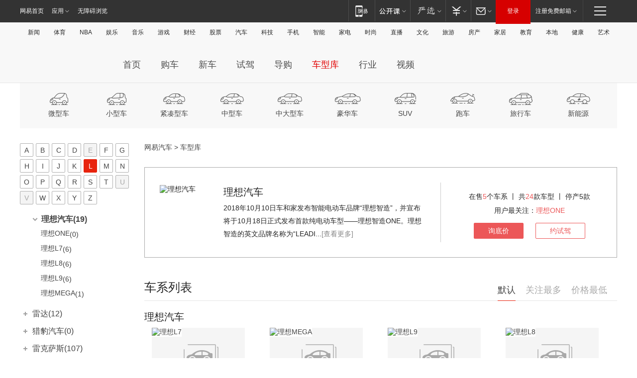

--- FILE ---
content_type: text/html;charset=GBK
request_url: http://product.auto.163.com/new_api/getDealerPriceRange.action?callback=jQuery17208955577405847286_1768826126209&productIds=&seriesIds=20387%2C20524%2C20296%2C20377%2C%2C%2C%2C%2C%2C%2C%2C&_=1768826130947
body_size: 187
content:
jQuery17208955577405847286_1768826126209({"data":{"20377":{"min":"33.98","max":"39.98","range":"33.98~39.98"},"20387":{"min":"31.98","max":"37.98","range":"31.98~37.98"},"20296":{"min":"40.98","max":"45.98","range":"40.98~45.98"},"20524":{"min":"55.98","max":"55.98","range":"55.98"}},"success":true})

--- FILE ---
content_type: text/css
request_url: http://static.ws.126.net/163/f2e/auto/product_pc/product_all/static/css/index.css?ipzgcq
body_size: 4830
content:
.gallery_left{width:250px;float:left;padding:30px 0;overflow:hidden}.gallery_left_fixed{position:fixed;top:45px}.gallery_left_maxScroll{position:static}.brand .left_title{color:#333;height:60px;font-size:20px;line-height:60px}.letter_list{background:#fff}.letter_list ul{width:240px;margin-left:-6px}.letter_list ul li{width:26px;height:26px;line-height:26px;float:left;text-align:center;margin:0 0 6px 6px}.letter_list ul li a{display:block;width:25px;height:25px;background:#fff;border:1px solid #aeaeae;border-radius:2px}.letter_list ul li a:hover{background:#e8230d;color:#fff;border:1px solid #e8230d;text-decoration:none}.letter_list ul li.active a{background:#e8230d;color:#fff;border:1px solid #e8230d}.letter_list ul li.disable a{background:#f4f4f4;color:#a8a8a8}.letter_list ul li.disable a:hover{color:#a8a8a8}.letter_list ul li.disable a:hover{color:#a8a8a8}.letter_list ul li.disable a:hover{cursor:default;color:#a8a8a8;border:1px solid #aeaeae}.brand_list{width:224px;margin-top:10px;position:relative;z-index:1;overflow:hidden}.brand_list a:hover{text-decoration:none}.brand_list .brand_scroll{position:absolute;top:1px;bottom:0;right:6px;width:1px;background:#d7d7d7;z-index:1000}.brand_list .brand_scroll .red_arrow{width:41px;height:35px;display:block;cursor:pointer;position:absolute;left:-18px;top:5px;z-index:1}.brand_list .brand_scroll .red_square{position:absolute;left:16px;top:0;z-index:1}.brand_list .list-overlay{position:absolute;left:0;top:0;right:0;bottom:0;background-color:#fff;z-index:1001}.brand_list .brand_cont{position:relative;width:214px;padding-bottom:10px;background:#fff}.brand_list .brand_cont .brand_letter{color:#424242;height:31px;line-height:31px;font-size:24px;padding-left:5px;border-bottom:2px solid #868686;margin-top:10px;margin-bottom:5px}.brand_list .brand_cont .brand_name{position:relative;overflow:hidden;height:35px}.brand_list .brand_cont .brand_name .brand_title{height:35px;line-height:35px;font-weight:400;cursor:pointer;padding-left:25px;position:relative;background:#fff;z-index:0;font-size:16px}html.ns9 .brand_list .brand_cont .brand_name .brand_title{font-size:14px}.brand_list .brand_cont .brand_name .brand_title .list-item-icon{position:absolute;display:block;float:left;width:20px;height:20px;left:2px;top:9px;overflow:hidden}.brand_list .brand_cont .brand_name .brand_title i{margin-top:5px;margin-left:5px;font-size:0;overflow:hidden}.brand_list .brand_cont .brand_name .brand_title.active i{margin-top:8px;background-position:-28px 0}.brand_list .brand_cont .brand_name .brand_title.selected{color:#333;font-weight:700}.brand_list .brand_cont .brand_name .brand_title:hover{color:#e8230d}.brand_list .brand_cont .brand_name ul.active{display:block}.brand_list .brand_cont .brand_name ul li{padding:0 10px 0 0;position:relative;white-space:nowrap;text-overflow:ellipsis;overflow:hidden}.brand_list .brand_cont .brand_name ul li.active a{color:#333}.brand_list .brand_cont .brand_name ul li.selected a{font-weight:700}.brand_list .brand_cont .chexi_name{overflow:hidden}.brand_list .brand_cont .chexi_name .chexi_title{height:30px;line-height:30px;color:#333;font-weight:400;cursor:pointer;padding-left:43px;position:relative;background:#fff;z-index:0;font-size:16px}html.ns9 .brand_list .brand_cont .chexi_name .chexi_title{font-size:14px}.brand_list .brand_cont .chexi_name .chexi_title .list-item-icon{position:absolute;display:block;float:left;width:20px;height:20px;left:22px;top:5px;overflow:hidden}.brand_list .brand_cont .chexi_name .chexi_title i{margin-top:4px;margin-left:3px;font-size:0;overflow:hidden}.brand_list .brand_cont .chexi_name .chexi_title a span{display:inline-block;max-width:115px;white-space:nowrap;text-overflow:ellipsis;overflow:hidden}.brand_list .brand_cont .chexi_name .chexi_title.selected{font-weight:700}.brand_list .brand_cont .chexi_name .chexi_title.active i{margin-top:7px;height:7px;width:11px;background-position:-87px 0}.brand_list .brand_cont .chexi_name .chexi_title:hover{color:#e8230d}.brand_list .brand_cont .chexi_name ul{padding-top:2px;overflow:hidden}.brand_list .brand_cont .chexi_name ul.active{display:block}.brand_list .brand_cont .chexi_name ul li{padding:3px 20px 2px 0;position:relative;white-space:nowrap;text-overflow:ellipsis;overflow:hidden}.brand_list .brand_cont .chexi_name ul li h2{padding-left:43px}.brand_list .brand_cont .chexi_name ul li h2 i{left:25px}.brand_list .brand_cont .chexi_name ul li h2 .active i{background-position:-56px 0}.brand_list .brand_cont .chexi_name ul li a{display:block;width:100%;height:25px;padding-left:42px}.brand_list .brand_cont .chexi_name ul li a:hover{text-decoration:none}.brand_list .brand_cont .chexi_name ul li a span{text-indent:0;display:inline-block;max-width:125px;white-space:nowrap;text-overflow:ellipsis;overflow:hidden}.brand_list .brand_cont .chexi_name ul li .active{color:#e8230d;font-weight:700}.brand_list .brand_cont .chexi_name ul li.active a{color:#000}.brand_list{overflow:hidden}.brand_list .brand_scroll{display:none}.brand_list .list-overlay{display:none}.icon-arrow-click-up{background-image:url(../img/icon-sprite-v1.png);background-position:0 0;width:60px;height:60px}.icon-arrow-down{background-image:url(../img/icon-sprite-v1.png);background-position:-107px -201px;width:13px;height:7px}.icon-arrow-left{background-image:url(../img/icon-sprite-v1.png);background-position:0 -201px;width:17px;height:33px}.icon-arrow-right{background-image:url(../img/icon-sprite-v1.png);background-position:-27px -201px;width:17px;height:33px}.icon-arrow-up{background-image:url(../img/icon-sprite-v1.png);background-position:-247px -192px;width:13px;height:7px}.icon-arrow_l{background-image:url(../img/icon-sprite-v1.png);background-position:-247px -122px;width:8px;height:14px}.icon-arrow_l_h{background-image:url(../img/icon-sprite-v1.png);background-position:-116px -70px;width:7px;height:13px}.icon-arrow_r{background-image:url(../img/icon-sprite-v1.png);background-position:-247px -169px;width:8px;height:13px}.icon-arrow_r_h{background-image:url(../img/icon-sprite-v1.png);background-position:-247px -146px;width:8px;height:13px}.icon-calcu{background-image:url(../img/icon-sprite-v1.png);background-position:-247px -99px;width:12px;height:13px}.icon-check{background-image:url(../img/icon-sprite-v1.png);background-position:-247px -27px;width:14px;height:14px}.icon-checked{background-image:url(../img/icon-sprite-v1.png);background-position:-247px -75px;width:14px;height:14px}.icon-city{background-image:url(../img/icon-sprite-v1.png);background-position:-247px 0;width:14px;height:17px}.icon-h-arrow-down{background-image:url(../img/icon-sprite-v1.png);background-position:-247px -209px;width:13px;height:7px}.icon-h-arrow-up{background-image:url(../img/icon-sprite-v1.png);background-position:-247px -226px;width:13px;height:7px}.icon-map{background-image:url(../img/icon-sprite-v1.png);background-position:-54px -201px;width:17px;height:16px}.icon-nav_1{background-image:url(../img/icon-sprite-v1.png);background-position:-96px -167px;width:37px;height:24px}.icon-nav_10{background-image:url(../img/icon-sprite-v1.png);background-position:-58px -135px;width:48px;height:22px}.icon-nav_10_h{background-image:url(../img/icon-sprite-v1.png);background-position:-116px -135px;width:48px;height:22px}.icon-nav_1_h{background-image:url(../img/icon-sprite-v1.png);background-position:-49px -167px;width:37px;height:24px}.icon-nav_2{background-image:url(../img/icon-sprite-v1.png);background-position:0 -167px;width:39px;height:24px}.icon-nav_2_h{background-image:url(../img/icon-sprite-v1.png);background-position:-192px -128px;width:39px;height:24px}.icon-nav_3{background-image:url(../img/icon-sprite-v1.png);background-position:-192px -96px;width:44px;height:22px}.icon-nav_3_h{background-image:url(../img/icon-sprite-v1.png);background-position:-192px -64px;width:44px;height:22px}.icon-nav_4{background-image:url(../img/icon-sprite-v1.png);background-position:0 -135px;width:48px;height:22px}.icon-nav_4_h{background-image:url(../img/icon-sprite-v1.png);background-position:-133px -64px;width:48px;height:22px}.icon-nav_5{background-image:url(../img/icon-sprite-v1.png);background-position:-133px 0;width:49px;height:22px}.icon-nav_5_h{background-image:url(../img/icon-sprite-v1.png);background-position:-133px -32px;width:49px;height:22px}.icon-nav_6{background-image:url(../img/icon-sprite-v1.png);background-position:-70px 0;width:53px;height:22px}.icon-nav_6_h{background-image:url(../img/icon-sprite-v1.png);background-position:-70px -32px;width:53px;height:22px}.icon-nav_7{background-image:url(../img/icon-sprite-v1.png);background-position:-192px 0;width:44px;height:22px}.icon-nav_7_h{background-image:url(../img/icon-sprite-v1.png);background-position:-192px -32px;width:44px;height:22px}.icon-nav_8{background-image:url(../img/icon-sprite-v1.png);background-position:0 -104px;width:50px;height:21px}.icon-nav_8_h{background-image:url(../img/icon-sprite-v1.png);background-position:-60px -104px;width:50px;height:21px}.icon-nav_9{background-image:url(../img/icon-sprite-v1.png);background-position:0 -70px;width:48px;height:24px}.icon-nav_9_h{background-image:url(../img/icon-sprite-v1.png);background-position:-58px -70px;width:48px;height:24px}.icon-search{background-image:url(../img/icon-sprite-v1.png);background-position:-247px -51px;width:14px;height:14px}.icon-shop{background-image:url(../img/icon-sprite-v1.png);background-position:-81px -201px;width:16px;height:16px}.icon-week_1{background-image:url(../img/icon-sprite-v1.png);background-position:-149px -104px;width:19px;height:21px}.icon-week_2{background-image:url(../img/icon-sprite-v1.png);background-position:-120px -104px;width:19px;height:21px}.icon-week_3{background-image:url(../img/icon-sprite-v1.png);background-position:-201px -167px;width:19px;height:21px}.icon-week_4{background-image:url(../img/icon-sprite-v1.png);background-position:-172px -167px;width:19px;height:21px}.icon-week_5{background-image:url(../img/icon-sprite-v1.png);background-position:-143px -167px;width:19px;height:21px}.ua-mac .icon-nav_1{background-image:url(../img/icon-sprite2x.png?v=1);background-position:-42px -158.5px;background-size:203px 182.5px}.ua-mac .icon-nav_10{background-image:url(../img/icon-sprite2x.png?v=1);background-position:-106px -80.5px;background-size:203px 182.5px}.ua-mac .icon-nav_10_h{background-image:url(../img/icon-sprite2x.png?v=1);background-position:0 -106.5px;background-size:203px 182.5px}.ua-mac .icon-nav_1_h{background-image:url(../img/icon-sprite2x.png?v=1);background-position:0 -158.5px;background-size:203px 182.5px}.ua-mac .icon-nav_2{background-image:url(../img/icon-sprite2x.png?v=1);background-position:-158.5px -83px;background-size:203px 182.5px}.ua-mac .icon-nav_2_h{background-image:url(../img/icon-sprite2x.png?v=1);background-position:-158.5px -54px;background-size:203px 182.5px}.ua-mac .icon-nav_3{background-image:url(../img/icon-sprite2x.png?v=1);background-position:-104px -106.5px;background-size:203px 182.5px}.ua-mac .icon-nav_3_h{background-image:url(../img/icon-sprite2x.png?v=1);background-position:0 -132.5px;background-size:203px 182.5px}.ua-mac .icon-nav_4{background-image:url(../img/icon-sprite2x.png?v=1);background-position:-54px -80.5px;background-size:203px 182.5px}.ua-mac .icon-nav_4_h{background-image:url(../img/icon-sprite2x.png?v=1);background-position:-52px -106.5px;background-size:203px 182.5px}.ua-mac .icon-nav_5{background-image:url(../img/icon-sprite2x.png?v=1);background-position:-104px -52px;background-size:203px 182.5px}.ua-mac .icon-nav_5_h{background-image:url(../img/icon-sprite2x.png?v=1);background-position:0 -80.5px;background-size:203px 182.5px}.ua-mac .icon-nav_6{background-image:url(../img/icon-sprite2x.png?v=1);background-position:0 -54.5px;background-size:203px 182.5px}.ua-mac .icon-nav_6_h{background-image:url(../img/icon-sprite2x.png?v=1);background-position:0 -28.5px;background-size:203px 182.5px}.ua-mac .icon-nav_7{background-image:url(../img/icon-sprite2x.png?v=1);background-position:-158.5px -27px;background-size:203px 182.5px}.ua-mac .icon-nav_7_h{background-image:url(../img/icon-sprite2x.png?v=1);background-position:-158.5px 0;background-size:203px 182.5px}.ua-mac .icon-nav_8{background-image:url(../img/icon-sprite2x.png?v=1);background-position:-104px -26px;background-size:203px 182.5px}.ua-mac .icon-nav_8_h{background-image:url(../img/icon-sprite2x.png?v=1);background-position:-104px 0;background-size:203px 182.5px}.ua-mac .icon-nav_9{background-image:url(../img/icon-sprite2x.png?v=1);background-position:-52px 0;background-size:203px 182.5px}.ua-mac .icon-nav_9_h{background-image:url(../img/icon-sprite2x.png?v=1);background-position:0 0;background-size:203px 182.5px}.auto-cur-location{padding-top:30px;color:#444;white-space:nowrap;text-overflow:ellipsis;overflow:hidden}.i-icon{display:inline-block}.icon{display:block;background:url(../img/icon.png) no-repeat}.icon_scroll_bar{height:35px;width:5px;background-position:0 0}.icon_list_open{height:11px;width:7px;background-position:-5px 0}.icon_plus_hover{height:8px;width:8px;background-position:-12px 0}.icon_plus{height:8px;width:8px;background-position:-20px 0}.icon_mibus{height:2px;width:8px;background-position:-28px 0}.icon_switch_point{height:10px;width:10px;background-position:-36px 0}.icon_point_active{height:10px;width:10px;background-position:-46px 0}.icon_switch_point_active{height:10px;width:10px;background-position:-56px 0}.icon_point{height:10px;width:10px;background-position:-66px 0}.icon_select_arrow{height:6px;width:11px;background-position:-76px 0}.icon_list_close{height:7px;width:11px;background-position:-87px 0}.icon_arrow_down{height:7px;width:12px;background-position:-98px 0}.icon_arrow_top{height:7px;width:12px;background-position:-110px 0}.icon_search{height:13px;width:13px;background-position:-122px 0}.icon_arrow_left{height:28px;width:16px;background-position:-135px 0}.icon_arrow_right{height:28px;width:16px;background-position:-151px 0}.icon_red_circle{height:20px;width:20px;background-position:-167px 0}.icon_select_close{height:24px;width:22px;background-position:-187px 0}.icon_select_close_hover{height:24px;width:22px;background-position:-209px 0}.icon_close{height:20px;width:27px;background-position:-231px 0}.icon_refresh{height:42px;width:45px;background-position:-258px 0}.product-subnav{background:#f8f8f8;padding:20px;overflow:hidden}.product-subnav li{float:left;width:116px;text-align:center}.product-subnav li .pic{height:33px}.product-subnav li a{text-decoration:none;display:block}.search-box{margin-top:20px;background:#f8f8f8;padding:10px 30px 0;position:relative}.search-box>.hd{position:relative}.search-box>.hd .c-t{font-size:24px;float:left}.search-box>.hd .c-tag{margin:5px 0 0 116px}.search-box>.hd .c-tag dl{min-height:34px}.search-box>.hd .c-tag dd{overflow:hidden;padding-top:4px}.search-box>.hd .c-tag dd a{float:left;margin-right:10px;border:1px solid #ccc;padding:0 17px 0 5px;margin-bottom:10px;line-height:22px;position:relative;height:22px;color:#444}.search-box>.hd .c-tag dd a span{position:absolute;font-size:16px;right:5px;top:1px;color:#aaa;font-family:Arial}.search-box>.hd .c-tag dd a:hover{text-decoration:none;border-color:#e8230d;color:#e8230d}.search-box>.hd .c-tag dd a:hover span{color:#e8230d}.search-box>.hd .c-tag dd a.empty{border:none;padding:0;line-height:24px}.search-box>.hd .c-tag dd a.empty:hover{text-decoration:none}.search-box>.hd .search-input-box{float:right;margin-right:75px;position:relative}.search-box>.hd .search-input-box .searchcar{width:auto}.search-box>.hd .search-input-box input{border:1px solid #e5e5e5;border-radius:2px;line-height:30px;height:30px;color:#aaa;padding:0 10px 0 30px;width:190px;background:#fff}.search-box>.hd .search-input-box .searchcar_arrow_close{display:none}.search-box>.hd .search-input-box .searchcar_keyword{height:30px;border:none}.search-box>.hd .search-input-box .icon-search{position:absolute;left:10px;top:8px;z-index:9}.search-box>.bd{overflow:hidden;padding-bottom:20px;border-top:1px solid #ccc}.search-box>.bd.minHeight{height:185px}html.ns9 .search-box>.bd.minHeight{height:175px}.search-box>.bd dl{float:left;width:100%;margin-top:18px}.search-box>.bd dl dt{float:left}.search-box>.bd dl dd{padding-left:45px}.search-box>.bd dl dd a{padding:0 3px;margin:0 10px;line-height:18px;float:left}.search-box>.bd dl dd a.active{color:#ec5758;text-decoration:none}.search-box>.bd dl dd a:hover{text-decoration:none}.search-box>.bd dl dd .custom{display:inline-block;position:relative}.search-box>.bd dl dd .custom>.hd{width:52px;height:20px;border:#e5e5e5 solid 1px;background:#fff;text-align:center;cursor:pointer}.search-box>.bd dl dd .custom>.bd{position:absolute;right:0;top:28px;width:172px;border:#e5e5e5 solid 1px;background:#fff;padding:7px 9px;display:none}.search-box>.bd dl dd .custom>.bd .t{color:#aaa;display:inline-block;padding:0 1px}.search-box>.bd dl dd .custom>.bd input{display:inline-block;width:40px;height:20px;border:#e5e5e5 solid 1px;text-align:center}.search-box>.bd dl dd .custom>.bd .btn-enter{background:#e8230d;color:#fff;text-align:center;width:46px;line-height:22px;display:inline-block;cursor:pointer}.search-box>.bd .other dd a{margin-bottom:10px;padding-left:21px;background-image:url(../img/check.png);background-position:left 2px;background-repeat:no-repeat}.search-box>.bd .other dd a.active{background-image:url(../img/checked.png);background-position:left 2px;background-repeat:no-repeat}.search-box>.btn-slide{position:absolute;left:50%;color:#252525;line-height:30px;cursor:pointer;width:100px;margin-left:-50px;text-align:center}.search-box>.btn-slide .arrow,.search-box>.btn-slide .arrow-inner{width:0;height:0;border-style:solid;border-width:0 6px 6px 6px;border-color:transparent transparent #252525 transparent}.search-box>.btn-slide .arrow{position:relative;display:inline-block;vertical-align:middle;-webkit-transform:rotate(0);transform:rotate(0);-webkit-transition:-webkit-transform .25s ease 0s;transition:-webkit-transform .25s ease 0s;transition:transform .25s ease 0s;transition:transform .25s ease 0s,-webkit-transform .25s ease 0s}.search-box>.btn-slide .arrow-inner{position:absolute;top:1px;left:-6px;border-color:transparent transparent #fff transparent}.search-box>.btn-slide:hover{color:#ec5758}.search-box>.btn-slide:hover .arrow{border-color:transparent transparent #ec5758 transparent}.search-box>.btn-slide.active .arrow{-webkit-transform:rotate(180deg);transform:rotate(180deg);-webkit-transition:-webkit-transform .25s ease 0s;transition:-webkit-transform .25s ease 0s;transition:transform .25s ease 0s;transition:transform .25s ease 0s,-webkit-transform .25s ease 0s}.qrcode{display:none;position:fixed;left:50%;bottom:140px;margin-left:700px}.mod-product{margin-top:36px}.mod-product .hd{position:relative}.mod-product .hd .title{line-height:48px;position:relative;overflow:hidden}.mod-product .hd .title .i-line{width:100%;position:absolute;left:0;bottom:0;height:1px;overflow:hidden;border-bottom:solid 1px #e5e5e5}.mod-product .hd .title .c{float:left;font-size:24px}.mod-product .hd .title .c>span{padding-left:20px;color:#888;font-size:16px}.mod-product .hd .title .c em{color:#e8230d}.mod-product .hd .title .tab{float:right;margin-top:10px;height:39px;position:relative}.mod-product .hd .title .tab li{float:left;margin-right:20px;color:#aaa;line-height:39px;cursor:pointer}.mod-product .hd .title .tab li.active{color:#444}.mod-product .hd .title .tab .left-line{position:absolute;left:10px;bottom:0;height:1px;overflow:hidden;background:#ec5758;width:56px}.mod-product .hd h3{position:relative;z-index:9;font-size:24px;border-bottom:2px solid #ec5758;line-height:34px;float:left;border-right:2px solid #fff;color:#e8230d}.mod-product .hd h3 a{color:#e8230d}.mod-product .hd h3 a:hover{color:#ec5758}.mod-product .hd h3 a:hover{color:#ec5758}.mod-product .hd .line{background:#444;position:absolute;bottom:0;left:0;width:100%;height:2px;overflow:hidden}.mod-product .bd{margin-top:20px}.hot-search-box .hd{height:36px}.hot-search-box .hd .title .line_move{position:absolute;left:0;bottom:-2px;height:1px;background-color:#e8230d}.hot-search-box .c-hd{position:relative}.hot-search-box .c-hd .line{background:#e5e5e5;position:absolute;bottom:0;left:0;width:100%;height:1px;overflow:hidden}.hot-search-box .c-hd .line_move{position:absolute;left:0;bottom:0;width:36px;min-width:36px;height:1px;background-color:#e8230d}.hot-search-box .tab{color:#888;line-height:36px;height:37px;position:relative}.hot-search-box .tab li{float:left;margin-right:50px;display:inline;font-size:18px;cursor:pointer}.hot-search-box .tab li.active{color:#444}.hot-search-box .c-bd{margin-top:10px;min-height:310px}.hot-search-box .c-bd .item-cont{display:none;overflow:hidden}.hot-search-box .c-bd .item-cont.cur{display:block}.hot-search-box .c-bd .item-cont ul.product-list{padding-bottom:5px;margin-left:-20px}.hot-search-box .c-bd .item-cont li{padding:5px 15px;color:#555;float:left;width:187px;position:relative;margin-left:20px;margin-bottom:15px}.hot-search-box .c-bd .item-cont li .photo{overflow:hidden}.hot-search-box .c-bd .item-cont li .photo a{background:url(//static.ws.126.net/f2e/auto/new_gallery/images/img_bg.png) no-repeat -18px -15px;width:190px;height:142px;display:block}.hot-search-box .c-bd .item-cont li .photo img{width:100%;background:#fff}.hot-search-box .c-bd .item-cont li .title{margin-top:-6px;font-size:15px;line-height:22px;overflow:hidden;position:relative;z-index:2;background-color:#fff}.hot-search-box .c-bd .item-cont li .title a{color:#555}.hot-search-box .c-bd .item-cont li .prices{line-height:24px}.hot-search-box .c-bd .item-cont li .prices span{vertical-align:initial}.hot-search-box .c-bd .item-cont li .prices span em{color:#ec5758}.hot-search-box .c-bd .item-cont li .prices .btn{float:right;line-height:22px;width:66px;font-size:12px;text-align:center;border:1px solid #e8230d;color:#ec5758;border-radius:2px}.hot-search-box .c-bd .item-cont li .prices .btn:hover{background:#e8230d;color:#fff;text-decoration:none}.hot-search-box .c-bd .item-cont li .guide{line-height:24px;color:#888;margin-top:6px}.hot-search-box .c-bd .item-cont li .num{position:absolute;left:0;top:0;color:#ec5758;z-index:9;font-size:26px;line-height:26px;font-style:italic;font-family:Georgia}.hot-search-box .c-bd .item-cont li .tips-box{position:absolute;right:15px;top:0;z-index:9}.hot-search-box .c-bd .item-cont li .tips{display:block;margin-top:5px;color:#fff;line-height:18px;padding:0 5px;border-radius:2px}.hot-search-box .c-bd .item-cont li .tips.tips-xny{background:#31c1a4}.hot-search-box .c-bd .item-cont li .tips.tips-xss{background:#e8230d}.hot-search-box .c-bd .brand-c-title{font-size:20px;margin-top:10px;line-height:34px}.hot-brand-box .hd{height:36px}.hot-brand-box .bd{margin-left:-25px;overflow:hidden}.hot-brand-box .bd .item-cont{width:300px;float:left;margin-left:25px}.hot-brand-box .bd .item-cont .c-title{margin-top:5px;font-size:18px;color:#444}.hot-brand-box .bd .product-list{margin-top:15px}.hot-brand-box .bd .product-list li{float:left;width:100px;height:70px;text-align:center;margin-bottom:5px}.hot-brand-box .bd .product-list li img{width:50px;height:50px}.recommend-box{margin-top:26px}.recommend-box .c-bd .item-cont li{width:128px;height:140px;padding:0;margin:0 30px 20px 0;text-align:center}.recommend-box .c-bd .item-cont li .photo a{width:128px;height:95px;background-position:-50px -40px}.recommend-box .c-bd .item-cont li .guide{color:#ec5758}.new-cars-box{margin-top:0}.new-cars-box .c-bd{margin-top:0;min-height:250px}.new-cars-box .c-bd .item-cont li .guide{color:#ec5758;line-height:18px;margin-top:10px}.new-cars-box .c-bd .item-cont li .date{margin-top:10px;color:#888}.new-cars-box .c-bd .item-cont li .photo a{width:182px;height:136px;background-position:-25px -15px}.new-cars-box .c-bd .item-cont li .title{color:#444;position:relative}.new-cars-box .c-bd .item-cont li .title span{position:absolute;right:0;top:0}.car-ranking-box{margin-top:6px}.car-ranking-box .item{float:left;width:288px;height:410px;overflow:hidden;margin-left:42px;border-bottom:1px dotted #ccc}html.ns9 .car-ranking-box .item{width:333px}.car-ranking-box .item .c-title{font-size:18px;color:#444;padding:20px 0}.car-ranking-box .c-bd .item-cont ul.product-list{width:288px}.car-ranking-box .c-bd .item-cont{margin-left:-42px}.car-ranking-box .c-bd .item-cont li{margin:0;padding:0;width:100%}.car-ranking-box .c-bd .item-cont li .num{font-size:18px;color:#444;margin-top:2px}.car-ranking-box .c-bd .item-cont li .title{float:left;margin-left:30px;display:inline;width:50%;height:34px;line-height:34px;margin-top:0;white-space:nowrap;text-overflow:ellipsis;overflow:hidden;word-break:break-all}.car-ranking-box .c-bd .item-cont li .guide{float:right;color:#ec5758;margin-top:0;line-height:34px}.car-ranking-box .c-bd .item-cont li.top .num{font-size:24px;color:#db1011}.brand-info{margin-top:30px;border:1px solid #aaa;padding:30px 0;overflow:hidden}.brand-info .img-text{position:relative;float:left;border-right:1px #ccc solid;padding-right:36px}html.ns9 .brand-info .img-text{border:0;float:none}.brand-info .img-text img{position:absolute;width:100px;height:100px;left:30px;top:5px;z-index:9}.brand-info .img-text dl{color:#252525;padding-left:158px;width:400px}html.ns9 .brand-info .img-text dl{width:auto}.brand-info .img-text dl dt{font-size:20px;margin-top:6px}.brand-info .img-text dl dd{line-height:26px;margin-top:5px;height:72px;overflow:hidden;padding-bottom:10px}.brand-info .img-text dl dd a{color:#888}.brand-info .sub-list{float:right;width:350px;padding-top:10px}html.ns9 .brand-info .sub-list{float:none;margin:0 auto;padding-top:0}.brand-info .sub-list p{margin-top:8px;text-align:center;line-height:20px}.brand-info .sub-list p a,.brand-info .sub-list p em{color:#ec5758}.brand-info .sub-list .btn-box{margin-top:15px;text-align:center}.brand-info .sub-list .btn-box a{display:inline-block;padding:0 28px;line-height:30px;text-align:center;border:1px solid #ec5758;border-radius:2px;color:#ec5758;margin:0 10px}.brand-info .sub-list .btn-box a:hover{text-decoration:none}.brand-info .sub-list .btn-box .btn-xdj{background:#ec5758;color:#fff}.brand-info .sub-list .btn-box .btn-xdj:hover{background:#ec5758}.brand-info .sub-list .btn-box .btn-ysj:hover{background:#ec5758;color:#fff}.fast-click-up{display:none;position:fixed;left:50%;bottom:140px;margin-left:650px}.page{padding:30px 20px;text-align:center;color:#ccc;margin:0 auto;min-width:320px;display:none}.page a{color:#555;display:inline-block;height:25px;line-height:25px;padding:0 10px;border:1px solid #ddd;margin:0 2px;border-radius:4px;vertical-align:middle}.page a:hover{text-decoration:none}.page span.current{display:inline-block;height:25px;line-height:25px;padding:0 10px;margin:0 2px;color:#fff;background-color:#e8230d;border:1px solid #e8230d;border-radius:4px;vertical-align:middle}.page span.disabled{display:inline-block;height:25px;line-height:25px;padding:0 10px;margin:0 2px;color:#bfbfbf;background:#f2f2f2;border:1px solid #bfbfbf;border-radius:4px;vertical-align:middle}.no-result{font-size:18px;color:#aaa;height:32px;line-height:32px;text-align:center;margin:34px 0}.j-no-result{text-align:center;color:#aaa;height:115px;padding-top:174px;background:url(../img/noresult.png) no-repeat center 132px}.j-loading{padding-top:S(80px);text-align:center;color:#aaa}.j-loading span{display:inline-block;width:56px;height:42px;vertical-align:middle;margin-right:10px;background:url(../img/loading.png) no-repeat}.ua-mac .search-box>.bd .other dd a{background-image:url(../img/check_2x.png);background-size:14px 14px}.ua-mac .search-box>.bd .other dd a.active{background-image:url(../img/checked_2x.png);background-size:14px 14px}.content_right{padding-left:250px}.ns9 .product-subnav li{width:92px}.ns9 .search-box>.bd dl dd a{margin:0 4px}.ns9 .hot-brand-box .bd{margin-left:-10px}.ns9 .hot-brand-box .bd .item-cont{margin-left:10px;width:230px}.ns9 .hot-brand-box .bd .product-list li{width:76px}.ns9 .recommend-box .c-bd .item-cont li{margin:0 0 10px 30px;width:152px}

--- FILE ---
content_type: application/javascript; charset=utf-8
request_url: http://static.ws.126.net/163/f2e/auto/product_pc/product_all/static/js/left_nav.js?ipzgcq
body_size: 1545
content:
"use strict";window.App=window.App||{};var Modules=App.Modules=App.Modules||{};!function(r,p){function t(t){this.options=p.extend(this._options,t),this.init()}t.prototype={_options:{el:"",treeListState:!0,stepNum:10},init:function(){this._bind()},_bind:function(){var d=this,i=this._options.el.attr("initTop")-parseInt(p(".ntes-nav-main").height());this._options.el.find("#letterList").bind("click",function(t){var e=t||window.event,e=e.target||e.srcElement,i=e.tagName.toUpperCase(),o=e.parentNode,e=e.innerHTML;t.preventDefault(),"A"==i&&(d._options.el.find("#letterList li").removeClass("active"),p(o).addClass("active"),d._options.el.find("#brandList").mCustomScrollbar("scrollTo","#brandLetter"+e))}),this._options.el.find("#brandCont").bind("click",function(t){var e,i,o,s,t=t||window.event,t=t.target||t.srcElement,n=t.tagName.toUpperCase();if("I"==n&&(e=t.parentNode.parentNode),"SPAN"==n&&(e=t.parentNode),p(e).hasClass("brand_title")){if(0==d._options.treeListState)return;var a,l=!(d._options.treeListState=!1),n=e.offsetHeight,r=(d.getNextNode(e,function(t){a=t}),a.offsetHeight),t=e.parentNode;p(e).hasClass("active")?(p(e).removeClass("active"),d.toggle(l=!1,t,n,r,d._options.stepNum,r)):(p(e).addClass("active"),d.toggle(l=!0,t,n,r,d._options.stepNum,0))}p(e).hasClass("chexi_title")&&0!=d._options.treeListState&&(l=!(d._options.treeListState=!1),t=e.offsetHeight,d.getNextNode(e,function(t){i=t}),r=i.offsetHeight,s=(o=(n=e.parentNode).parentNode.parentNode).offsetHeight,p(e).hasClass("active")?(p(e).removeClass("active"),d.toggle(l=!1,o,s-r,r,d._options.stepNum,r),d.toggle(l,n,t,r,d._options.stepNum,r)):(p(e).addClass("active"),d.toggle(l=!0,o,s,r,d._options.stepNum,0),d.toggle(l,n,t,r,d._options.stepNum,0)))}),this._options.el.find("#brandCont a").bind("click",function(t){}),window.onscroll=function(t){var e=p(window).scrollTop();0==e?d._options.el.find("#brandList").css("height",d._options.el.find("#brandList").attr("_sheight")+"px"):d._options.el.find("#brandList").css("height",d._options.el.find("#brandList").attr("_lheight")+"px"),i<=e?(d._options.el.addClass("gallery_left_fixed"),p(".auto_footer").offset().top-d._options.el.height()-110<=e?(e=p(".auto_footer").offset().top-d._options.el.height()-65,d._options.el.css({position:"absolute",top:e})):d._options.el.css({position:"fixed",top:45})):(d._options.el.removeClass("gallery_left_fixed"),d._options.el.css({position:"static",top:0}))}},getNextNode:function(t,e){t=t.nextSibling;3==t.nodeType?this.getNextNode(t,e):e(t)},toggle:function(t,e,i,o,s,n){var a=this,l=o/s;t?o<=(n+=l)&&(n=o,this._options.treeListState=!0):(n-=l)<=0&&(n=0,this._options.treeListState=!0),r.classList.setStyle(e,{height:i+n}),this._options.treeListState||setTimeout(function(){a.toggle(t,e,i,o,s,n)},5)}},Modules.BrandList=t}((window.App,NE),window.jQuery),function(t,s){var e,i,o,n,a=s("#brandList");function l(){var t=s(window).scrollTop(),e=document.documentElement.clientHeight,i=s("#letterList")[0].offsetHeight,o=s(".auto_header")[0].offsetHeight+s(".ntes-nav-main")[0].offsetHeight,e=(a.attr("_lheight",e-i-88),a.attr("_sheight",e-o-i-40),0==t?a.css("height",a.attr("_sheight")+"px"):a.css("height",a.attr("_lheight")+"px"),s(".gallery_left")),o=e.offset().top;e.attr("initTop",o),o-parseInt(s(".ntes-nav-main").height())<=t&&e.addClass("gallery_left_fixed")}l(),window.onresize=function(){l()},a.mCustomScrollbar({scrollInertia:0,advanced:{updateOnContentResize:!0},mouseWheel:{preventDefault:!0}}),void 0!==window.ENV&&(e=ENV.brand&&ENV.brand.id,i=ENV.brand&&ENV.brand.factory_id,o=ENV.serie&&ENV.serie.id,null!=(n=s("#"+e).data("letter"))&&(s("#"+n).addClass("active").siblings().removeClass("active"),null!=i&&""!=i?(a.mCustomScrollbar("scrollTo","#"+i),s("#"+i).addClass("selected")):a.mCustomScrollbar("scrollTo","#"+e),o&&s("#"+o)[0]&&s("#"+o).addClass("active"),s("#"+e).children("h2").addClass("active selected"),s("#"+e).height(s("#"+e+" .carList").height()+40))),new t.Modules.BrandList({el:s(".gallery_left"),callback:function(t){var e="",e=t.brand_id&&t.series_id?"/series/"+ENV.city.id+"/"+t.id+".html":t.brand_id?"/brand/"+ENV.city.id+"/"+t.brand_id+".html":"/brand/"+ENV.city.id+"/"+t.id+".html";location.href=e}})}(window.App,window.jQuery);

--- FILE ---
content_type: application/javascript; charset=utf-8
request_url: http://static.ws.126.net/163/f2e/auto/product_pc/product_all/static/js/product.js?ipzgcq
body_size: 1304
content:
!function(o){({init:function(){function t(){o(window).scrollTop()>e?i.fadeIn(200):i.hide()}window.autoPrice={url:"//product.auto.163.com/",url2:"//dealers.auto.163.com/",url3:"//product.auto.163.com/"},e=o(window).height()/2,null!=(i=o(".j-qrcode"))&&(t(),o(window).scroll(function(){return t(),!1}));var e,i,n=this;n.switchTab(),n.searchToggle(),n.custorPrice(),n.changePrices()},switchTab:function(){var t=o(".hot-search-box .tab");5<t.find("li").size()&&t.addClass("small_font"),t.on("mouseover","li",function(){var t=o(this),e=t.index(),e=(t.addClass("active").siblings("li").removeClass("active"),t.parents(".hot-search-box").find(".item-cont").eq(e).addClass("cur").siblings(".item-cont").removeClass("cur"),t.width()),i=t[0].getBoundingClientRect().left-o(".hot-search-box .tab li").eq(0)[0].getBoundingClientRect().left;t.parents(".c-hd,.hd").find(".line_move").stop(!1,!0).animate({left:i+"px",width:e+"px"},300)}),o(".hot-search-box .tab").each(function(t,e){o(e).find("li:first").trigger("mouseover")})},searchToggle:function(){o(".j-search-toggle").click(function(t){var e=o(this),i=o(".j-search-bd");"展开更多"!=e.find("span").text()?(i.addClass("minHeight"),e.addClass("active").find("span").text("展开更多"),e.parents(".hd").addClass("active")):(i.removeClass("minHeight"),e.removeClass("active").find("span").text("收起"),e.parents(".hd").removeClass("active"))})},custorPrice:function(){0!=o(".custom .hd").size()&&(o(".custom .hd").hover(function(){o(this).next(".bd").show()},function(){var t=o(this),e=setTimeout(function(){t.next(".bd").hide()},300);o(".custom .bd").hover(function(){clearTimeout(e)},function(){o(this).hide()})}),o("body").on("click",".custom .btn-enter",function(t){var e,i,n=o(".custom").find('input[type="text"]'),a=parseInt(n.eq(0).val()),n=parseInt(n.eq(1).val());a&&n?n<a?alert("自定义价格最高价必须大于最低价"):0<(i=location.href).indexOf("price")&&(e=i.split("price=")[1].split("@")[0],i=i.replace("price="+e,"price="+a+"-"+n),location.href=i):alert("请输入自定义价格范围！")}))},changePrices:function(){if(!o(".mod-product .bd .item-cont ul").hasClass("product-list"))return!1;var t,i;o.ajax({url:autoPrice.url+"new_api/getDealerPriceRange.action",dataType:"jsonp",jsonp:"callback",data:{productIds:"",seriesIds:(t=o(".product-list .title a"),i=[],t.each(function(t,e){i.push(o(e).data("seriesId"))}),i.join(","))},success:function(t){t.success&&void 0!==t.data&&o.each(t.data,function(t,e){t=o('[data-series-id="'+t+'"]').parent().next(".prices").find("span");void 0!==e.min&&t.html("<em>"+e.min+"万</em>起")})}})}}).init()}(window.jQuery||window.NE);